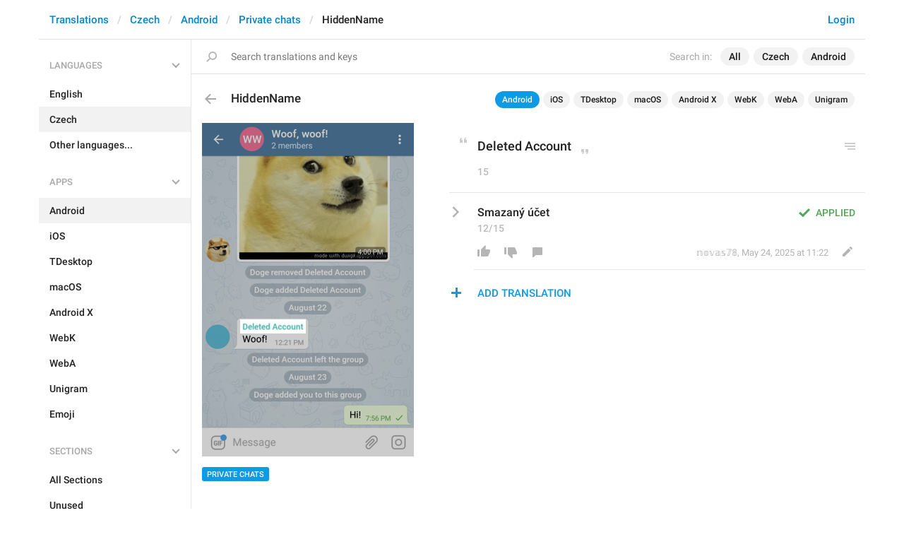

--- FILE ---
content_type: text/html; charset=utf-8
request_url: https://translations.telegram.org/cs/android/private_chats/HiddenName
body_size: 6427
content:
<!DOCTYPE html>
<html>
  <head>
    <meta charset="utf-8">
    <title>Translations</title>
    
    <link rel="icon" type="image/svg+xml" href="/img/website_icon.svg?4">
<link rel="apple-touch-icon" sizes="180x180" href="/img/apple-touch-icon.png">
<link rel="icon" type="image/png" sizes="32x32" href="/img/favicon-32x32.png">
<link rel="icon" type="image/png" sizes="16x16" href="/img/favicon-16x16.png">
<link rel="alternate icon" href="/img/favicon.ico" type="image/x-icon" />
    <script>document.cookie="stel_dt="+encodeURIComponent((new Date).getTimezoneOffset())+";path=/;max-age=31536000;samesite=None;secure"</script>
    
    <link href="//telegram.org/css/font-roboto.css?1" rel="stylesheet" type="text/css">
    <link href="//telegram.org/css/bootstrap.min.css?3" rel="stylesheet">
    <link href="//telegram.org/css/bootstrap-extra.css?2" rel="stylesheet">
    <link href="/css/telegram.css?249" rel="stylesheet">
<link href="/css/translations.css?129" rel="stylesheet">
<link href="/css/jquery-ui.min.css?1" rel="stylesheet">
<link href="/css/health.css?142" rel="stylesheet">
<link href="/css/contest-zoo.css?7" rel="stylesheet">
<link href="/css/tchart.min.css?11" rel="stylesheet">
<link href="/css/billboard.css?17" rel="stylesheet">

  </head>
  <body class="emoji_image no-transition">
    
    <div id="aj_progress" class="progress-bar"></div>
    
    <div id="aj_content"><div class="tr-container">
  <header class=" has-search">
  <div class="container">
    <section class="tr-search">
  <div class="tr-search-field-wrap">
    <div class="tr-search-filters">
      <span class="tr-search-filters-label">Search in:</span><!--
   --><span class="tr-search-filter-wrap tr-search-filter-where"><span class="tr-search-filter dropdown-toggle" data-toggle="dropdown">All</span><span class="dropdown-menu"><ul class="dropdown-menu"><li class="selected"><a class="tr-search-filter-item" data-value="">All</a></li><li><a class="tr-search-filter-item" data-value="key">Key</a></li><li><a class="tr-search-filter-item" data-value="text">Text</a></li></ul></span></span><!--
   --><span class="tr-search-filter-wrap tr-search-filter-lang"><span class="tr-search-filter dropdown-toggle" data-toggle="dropdown">Czech</span><span class="dropdown-menu"><ul class="dropdown-menu"><li><a class="tr-search-filter-item" data-value="en">English</a></li><li><a class="tr-search-filter-item" data-value="af">Afrikaans</a></li><li><a class="tr-search-filter-item" data-value="sq">Albanian</a></li><li><a class="tr-search-filter-item" data-value="am">Amharic</a></li><li><a class="tr-search-filter-item" data-value="ar">Arabic</a></li><li><a class="tr-search-filter-item" data-value="hy">Armenian</a></li><li><a class="tr-search-filter-item" data-value="az">Azerbaijani</a></li><li><a class="tr-search-filter-item" data-value="eu">Basque</a></li><li><a class="tr-search-filter-item" data-value="be">Belarusian</a></li><li><a class="tr-search-filter-item" data-value="bn">Bengali</a></li><li><a class="tr-search-filter-item" data-value="bg">Bulgarian</a></li><li><a class="tr-search-filter-item" data-value="my">Burmese</a></li><li><a class="tr-search-filter-item" data-value="ca">Catalan</a></li><li><a class="tr-search-filter-item" data-value="zh-hans">Chinese (Simplified)</a></li><li><a class="tr-search-filter-item" data-value="zh-hant">Chinese (Traditional)</a></li><li><a class="tr-search-filter-item" data-value="hr">Croatian</a></li><li class="selected"><a class="tr-search-filter-item" data-value="cs">Czech</a></li><li><a class="tr-search-filter-item" data-value="da">Danish</a></li><li><a class="tr-search-filter-item" data-value="nl">Dutch</a></li><li><a class="tr-search-filter-item" data-value="eo">Esperanto</a></li><li><a class="tr-search-filter-item" data-value="et">Estonian</a></li><li><a class="tr-search-filter-item" data-value="fil">Filipino</a></li><li><a class="tr-search-filter-item" data-value="fi">Finnish</a></li><li><a class="tr-search-filter-item" data-value="fr">French</a></li><li><a class="tr-search-filter-item" data-value="gl">Galician</a></li><li><a class="tr-search-filter-item" data-value="ka">Georgian</a></li><li><a class="tr-search-filter-item" data-value="de">German</a></li><li><a class="tr-search-filter-item" data-value="el">Greek</a></li><li><a class="tr-search-filter-item" data-value="gu">Gujarati</a></li><li><a class="tr-search-filter-item" data-value="he">Hebrew</a></li><li><a class="tr-search-filter-item" data-value="hi">Hindi</a></li><li><a class="tr-search-filter-item" data-value="hu">Hungarian</a></li><li><a class="tr-search-filter-item" data-value="id">Indonesian</a></li><li><a class="tr-search-filter-item" data-value="ga">Irish</a></li><li><a class="tr-search-filter-item" data-value="it">Italian</a></li><li><a class="tr-search-filter-item" data-value="ja">Japanese</a></li><li><a class="tr-search-filter-item" data-value="kn">Kannada</a></li><li><a class="tr-search-filter-item" data-value="kk">Kazakh</a></li><li><a class="tr-search-filter-item" data-value="km">Khmer</a></li><li><a class="tr-search-filter-item" data-value="ko">Korean</a></li><li><a class="tr-search-filter-item" data-value="lv">Latvian</a></li><li><a class="tr-search-filter-item" data-value="lt">Lithuanian</a></li><li><a class="tr-search-filter-item" data-value="ms">Malay</a></li><li><a class="tr-search-filter-item" data-value="ml">Malayalam</a></li><li><a class="tr-search-filter-item" data-value="mt">Maltese</a></li><li><a class="tr-search-filter-item" data-value="mr">Marathi</a></li><li><a class="tr-search-filter-item" data-value="ne">Nepali</a></li><li><a class="tr-search-filter-item" data-value="nb">Norwegian (Bokmål)</a></li><li><a class="tr-search-filter-item" data-value="or">Odia</a></li><li><a class="tr-search-filter-item" data-value="fa">Persian</a></li><li><a class="tr-search-filter-item" data-value="pl">Polish</a></li><li><a class="tr-search-filter-item" data-value="pt-br">Portuguese (Brazil)</a></li><li><a class="tr-search-filter-item" data-value="pt-pt">Portuguese (Portugal)</a></li><li><a class="tr-search-filter-item" data-value="ro">Romanian</a></li><li><a class="tr-search-filter-item" data-value="ru">Russian</a></li><li><a class="tr-search-filter-item" data-value="sr">Serbian</a></li><li><a class="tr-search-filter-item" data-value="sk">Slovak</a></li><li><a class="tr-search-filter-item" data-value="sl">Slovene</a></li><li><a class="tr-search-filter-item" data-value="es">Spanish</a></li><li><a class="tr-search-filter-item" data-value="sw">Swahili</a></li><li><a class="tr-search-filter-item" data-value="sv">Swedish</a></li><li><a class="tr-search-filter-item" data-value="tg">Tajik</a></li><li><a class="tr-search-filter-item" data-value="ta">Tamil</a></li><li><a class="tr-search-filter-item" data-value="te">Telugu</a></li><li><a class="tr-search-filter-item" data-value="th">Thai</a></li><li><a class="tr-search-filter-item" data-value="tr">Turkish</a></li><li><a class="tr-search-filter-item" data-value="tk">Turkmen</a></li><li><a class="tr-search-filter-item" data-value="uk">Ukrainian</a></li><li><a class="tr-search-filter-item" data-value="ur">Urdu</a></li><li><a class="tr-search-filter-item" data-value="uz">Uzbek</a></li><li><a class="tr-search-filter-item" data-value="vi">Vietnamese</a></li></ul></span></span><!--
   --><span class="tr-search-filter-wrap tr-search-filter-langpack"><span class="tr-search-filter dropdown-toggle" data-toggle="dropdown">Android</span><span class="dropdown-menu"><ul class="dropdown-menu"><li><a class="tr-search-filter-item" data-value="">All Apps</a></li><li class="selected"><a class="tr-search-filter-item" data-value="android">Android</a></li><li><a class="tr-search-filter-item" data-value="ios">iOS</a></li><li><a class="tr-search-filter-item" data-value="tdesktop">TDesktop</a></li><li><a class="tr-search-filter-item" data-value="macos">macOS</a></li><li><a class="tr-search-filter-item" data-value="android_x">Android X</a></li><li><a class="tr-search-filter-item" data-value="webk">WebK</a></li><li><a class="tr-search-filter-item" data-value="weba">WebA</a></li><li><a class="tr-search-filter-item" data-value="unigram">Unigram</a></li></ul></span></span>
    </div>
    <div class="tr-search-binding binding"></div>
    <div class="tr-search-enter arrow-right"></div>
    <div class="tr-search-reset close"></div>
    <form class="tr-search-form">
      <input class="form-control tr-search-field" placeholder="Search translations and keys" autocomplete="off" value="" />
    </form>
  </div>
  <div class="tr-search-results collapsed"></div>
</section>
    <div class="header-wrap">
      <div id="header-panel" class="header-panel">
        <div class="header-auth">
  <div class="header-auth-item"><a class="header-search-btn"></a></div><div class="header-auth-item"><a class="header-auth-link login-link" href="/auth">Login</a></div>
</div>
        <div class="header-breadcrumb header-breadcrumb-simple">
          <ol id="breadcrumb" class="header-nav breadcrumb"><li><a href="/">Translations</a></li><li><a href="/cs/">Czech</a></li><li><a href="/cs/android/">Android</a></li><li><a href="/cs/android/private_chats/">Private chats</a></li><li class="active">HiddenName</li></ol>
        </div>
      </div>
    </div>
  </div>
</header>
  <main class="container">
    <nav class="tr-menu"><div class="tr-menu-section tr-menu-has-selected" data-menu-section-id="0">
  <div class="tr-menu-header">
    <span class="tr-menu-header-collapse"></span>
    <div class="tr-menu-header-label">Languages</div>
    <div class="tr-menu-selected">
  <div class="tr-menu-item tr-menu-item-with-desc">
    <span class="nav-label">Czech</span>
    <span class="nav-label nav-label-desc">Čeština</span>
  </div>
</div>
  </div>
  <ul class="tr-menu-items" id="tr-menu-language-items"><li>
  <a class="tr-menu-item" href="/en/android/private_chats/HiddenName">
    <span class="nav-label">English</span>
  </a>
</li><li class="active">
  <a class="tr-menu-item" href="/cs/">
    <span class="nav-label">Czech</span>
  </a>
</li><li class="languages-link">
  <a class="tr-menu-item">
    <span class="nav-label">Other languages...</span>
  </a>
</li></ul>
</div><div class="tr-menu-section tr-menu-has-selected" data-menu-section-id="1">
  <div class="tr-menu-header">
    <span class="tr-menu-header-collapse"></span>
    <div class="tr-menu-header-label">Apps</div>
    <div class="tr-menu-selected">
  <div class="tr-menu-item">
    <span class="nav-label">Android</span>
    
  </div>
</div>
  </div>
  <ul class="tr-menu-items"><li class="active">
  <a class="tr-menu-item" href="/cs/android/">
    <span class="nav-label">Android</span>
  </a>
</li><li>
  <a class="tr-menu-item" href="/cs/ios/private_chats/">
    <span class="nav-label">iOS</span>
  </a>
</li><li>
  <a class="tr-menu-item" href="/cs/tdesktop/private_chats/">
    <span class="nav-label">TDesktop</span>
  </a>
</li><li>
  <a class="tr-menu-item" href="/cs/macos/private_chats/">
    <span class="nav-label">macOS</span>
  </a>
</li><li>
  <a class="tr-menu-item" href="/cs/android_x/private_chats/">
    <span class="nav-label">Android X</span>
  </a>
</li><li>
  <a class="tr-menu-item" href="/cs/webk/private_chats/">
    <span class="nav-label">WebK</span>
  </a>
</li><li>
  <a class="tr-menu-item" href="/cs/weba/private_chats/">
    <span class="nav-label">WebA</span>
  </a>
</li><li>
  <a class="tr-menu-item" href="/cs/unigram/private_chats/">
    <span class="nav-label">Unigram</span>
  </a>
</li><li>
  <a class="tr-menu-item" href="/cs/emoji">
    <span class="nav-label">Emoji</span>
  </a>
</li></ul>
</div><div class="tr-menu-section tr-menu-has-selected" data-menu-section-id="2">
  <div class="tr-menu-header">
    <span class="tr-menu-header-collapse"></span>
    <div class="tr-menu-header-label">Sections</div>
    <div class="tr-menu-selected">
  <div class="tr-menu-item">
    <span class="nav-label">Private chats</span>
    
  </div>
</div>
  </div>
  <ul class="tr-menu-items"><li>
  <a class="tr-menu-item" href="/cs/android/">
    <span class="nav-label">All Sections</span>
  </a>
</li><li>
  <a class="tr-menu-item" href="/cs/android/unused/">
    <span class="nav-label">Unused</span>
  </a>
</li><li>
  <a class="tr-menu-item" href="/cs/android/login/">
    <span class="nav-label">Log In</span>
  </a>
</li><li>
  <a class="tr-menu-item" href="/cs/android/chat_list/">
    <span class="nav-label">Chat List</span>
  </a>
</li><li class="active">
  <a class="tr-menu-item" href="/cs/android/private_chats/">
    <span class="nav-label">Private chats</span>
  </a>
</li><li>
  <a class="tr-menu-item" href="/cs/android/groups_and_channels/">
    <span class="nav-label">Groups And Channels</span>
  </a>
</li><li>
  <a class="tr-menu-item" href="/cs/android/profile/">
    <span class="nav-label">Profile</span>
  </a>
</li><li>
  <a class="tr-menu-item" href="/cs/android/settings/">
    <span class="nav-label">Settings</span>
  </a>
</li><li>
  <a class="tr-menu-item" href="/cs/android/stories/">
    <span class="nav-label">Stories</span>
  </a>
</li><li>
  <a class="tr-menu-item" href="/cs/android/camera_and_media/">
    <span class="nav-label">Camera And Media</span>
  </a>
</li><li>
  <a class="tr-menu-item" href="/cs/android/bots_and_payments/">
    <span class="nav-label">Bots And Payments</span>
  </a>
</li><li>
  <a class="tr-menu-item" href="/cs/android/passport/">
    <span class="nav-label">Passport</span>
  </a>
</li><li>
  <a class="tr-menu-item" href="/cs/android/general/">
    <span class="nav-label">General</span>
  </a>
</li><li>
  <a class="tr-menu-item" href="/cs/android/unsorted/">
    <span class="nav-label">Unsorted</span>
  </a>
</li></ul>
</div></nav>
    <section class="content clearfix">
      <section class="tr-content"><div class="tr-key-full-block js-key-data" data-lang="cs" data-langpack="android" data-section="private_chats" data-key="HiddenName">
  <h3 class="tr-header"><a href="/cs/android/private_chats/" class="tr-back"></a>HiddenName<div class="binding-items" data-langpack="android" data-key="HiddenName" data-value="Deleted Account"><a href="/cs/android/private_chats/HiddenName" class="binding-item binding-item-current">Android</a><a href="/cs/ios/private_chats/User.DeletedAccount" class="binding-item" data-langpack="ios" data-key="User.DeletedAccount">iOS</a><a href="/cs/tdesktop/private_chats/lng_deleted" class="binding-item" data-langpack="tdesktop" data-key="lng_deleted">TDesktop</a><a href="/cs/macos/private_chats/Peer.DeletedUser" class="binding-item" data-langpack="macos" data-key="Peer.DeletedUser">macOS</a><a href="/cs/android_x/private_chats/HiddenName" class="binding-item" data-langpack="android_x" data-key="HiddenName">Android X</a><a href="/cs/webk/private_chats/HiddenName" class="binding-item" data-langpack="webk" data-key="HiddenName">WebK</a><a href="/cs/weba/private_chats/HiddenName" class="binding-item" data-langpack="weba" data-key="HiddenName">WebA</a><a href="/cs/unigram/private_chats/HiddenName" class="binding-item" data-langpack="unigram" data-key="HiddenName">Unigram</a></div></h3>
  <section class="tr-key clearfix">
    <div class="key-side">
      <div class="key-screenshots-wrap">
        <div class="screenshot-wrap"><a class="screenshot-thumb bg-image key-layer" style="background-image:url('https://telegra.ph/file/p/c182abe633a/19010b7db28bc78c9ab0a16.jpg');padding-top:157.40740740741%;" href="/screenshots/2109/phrase/HiddenName" data-layer>
  <div class="screenshot-key key-hover" data-key="HiddenName" data-coordinates="0.179629,0.589412,0.311111,0.042353" style="padding:92.777814814815% 50.926% 57.962916666667% 17.9629%"><div class="key-box"><div class="key-label"></div></div></div>
</a></div>
      </div>
      <div class="key-default-sections"><div class="sections-group"><a href="/cs/android/private_chats/" class="btn btn-xs btn-primary">Private chats</a></div></div>
      
      
    </div>
    <div class="key-main">
      <div class="key-default diff-wrap">
        <div class="key-default-value"><span class="p-value"><span class="value">Deleted Account</span></span></div>
        
        <div class="key-default-info">
          <span class="key-chars-count">15</span>
          
          
        </div>
      </div>
      <div class="key-history-wrap"></div>
      
      <div class="key-suggestions">
        <div class="key-suggestion-wrap js-suggestion-wrap key-suggestion-applied key-suggestion-collapsed" data-suggestion-id="9">
  <div class="key-suggestion clearfix">
    <span class="key-suggestion-collapse"></span>
    <div class="key-suggestion-status">
      
      <div class="key-status-labels">
        <span class="key-status key-status-applied">Applied</span>
      </div>
    </div>
    <div class="key-suggestion-value-box diff-wrap">
      <div class="key-suggestion-value-wrap">
        <div class="key-suggestion-value"><span class="p-value"><span class="value" data-value="Smazaný účet">Smazaný účet</span></span></div>
        <div class="key-chars-count">12/15</div>
      </div>
      <div class="key-suggestion-actions clearfix">
        <div class="key-suggestion-counters">
          <a class="ibtn key-suggestion-like"></a><!--
       --><a class="ibtn key-suggestion-dislike"></a><!--
       --><a class="ibtn key-suggestion-comment"></a>
        </div>
        <div class="key-suggestion-info">
          <a class="ibtn key-suggestion-edit"></a><!--
       --><span class="key-source">
            
            <span class="translation-author"><span dir="auto">𝕟𝕠𝕧𝕒𝕤𝟟𝟠</span></span>,
            <span class="translation-date">May 24, 2025 at 11:22</span>
          </span>
        </div>
      </div>
    </div>
    <div class="key-suggestion-comments-wrap">
      <div class="key-suggestion-comments"><div class="comments-show-all-wrap"></div>
</div>
      <form class="comment-form">
  <textarea rows="1" name="text" class="form-control comment-field" placeholder="Add comment..." dir="auto"></textarea>
  <div class="form-buttons-wrap shide">
    <div class="form-buttons">
      <button class="btn btn-sm btn-primary form-submit-btn">Send</button><button class="btn btn-sm btn-default form-cancel-btn">Cancel</button>
    </div>
  </div>
</form>
    </div>
  </div>
  
</div>
      </div>
      <div class="key-add-suggestion-wrap collapsed">
  <span class="key-add-suggestion-collapse"></span>
  <div class="key-add-suggestion-header-wrap">
    <div class="key-add-suggestion-header">Add Translation</div>
  </div>
  <div class="key-add-suggestion-form-wrap">
    <form class="add-suggestion-form">
      <div class="form-group">
  <div class="input form-control tr-form-control key-add-suggestion-field" data-name="lang_value" data-value="Smazaný účet" data-tokens="">Smazaný účet</div>
</div>
      <div class="form-buttons">
        <div class="chars-count handle-tooltip" data-length="15" data-title="Compared to the English version"></div>
        <button class="btn btn-primary form-submit-btn">Submit</button><button class="btn btn-default form-cancel-btn">Cancel</button>
      </div>
    </form>
  </div>
</div>
    </div>
  </section>
</div></section>
    </section>
  </main>
</div><div class="popup-container login-popup-container hide" id="login-popup-container">
  <div class="popup">
    <div class="popup-body">
      <section>
        <h2>Log In</h2>
        <p>Log in here to translate Telegram apps. Please enter your <b>phone number</b> in the <a target="_blank" rel="noopener" href="https://telegram.org/faq#login-and-sms">international format</a> and we will send a confirmation message to your account via Telegram.</p>

        <form id="send-form" class="login-form">
          <div class="form-group">
            <input type="tel" class="form-control tr-form-control input-lg" id="phone-number" placeholder="+12223334455" autocomplete="off"/>
          </div>
          <div class="popup-buttons">
            <a class="btn btn-link btn-lg login-cancel-btn">Cancel</a><button type="submit" class="btn btn-link btn-lg">Next</button>
          </div>
        </form>

        <div id="login-form" class="hide">
          <div class="form-group">
            <span class="form-control tr-form-control input input-lg input-disabled"><strong id="phone-number-field"></strong> (<a class="login-back" href="/auth">Incorrect?</a>)</span>
            <p class="help-block dots-animated">We&#39;ve just sent you a message.<br/>Please confirm access via Telegram</p>
          </div>
          <div class="popup-buttons">
            <a class="btn btn-link btn-lg login-cancel-btn">Cancel</a><a class="btn btn-link btn-lg login-back">Back</a>
          </div>
        </div>
      </section>
    </div>
  </div>
</div><div class="popup-container languages-popup-container hide" id="languages-popup-container">
  <div class="popup">
    <div class="popup-body popup-has-footer">
      <h4>Languages</h4>
      
      <form class="tr-popup-search-form tr-languages-search-form">
        <input class="form-control tr-popup-search-field tr-languages-search-field" placeholder="Search languages" autocomplete="off" value="">
      </form>
      <div class="tr-popup-search-results-wrap tr-languages-results-wrap">
        <div class="tr-popup-search-results tr-languages-results"></div>
      </div>
      <div class="tr-languages-add"><a href="/lang/new" data-layer class="need-auth">Add a new language</a></div>
    </div>
  </div>
</div></div>
    <script src="//telegram.org/js/jquery.min.js?1"></script>
    <script src="//telegram.org/js/bootstrap.min.js"></script>
    <script src="//telegram.org/js/main-aj.js?72"></script>
    <script src="/js/translations.js?113"></script>
<script src="/js/jquery-ui.min.js?1"></script>
<script src="/js/jquery-ex.js?22"></script>
<script src="/js/tesseract.js?1"></script>
<script src="/js/main.js?47"></script>
<script src="/js/tchart.min.js?29"></script>
<script src="/js/billboard.min.js?1"></script>
<script src="/js/stats.js?18"></script>

    <script>ajInit({"version":1115,"apiUrl":"\/api?hash=3eff52c643cfea72e9","unauth":true,"state":{"searchWhere":"","searchLang":"cs","searchLangpack":"android","searchQuery":"","whereNames":{"":"All","key":"Key","text":"Text"},"langNames":{"en":"English","af":"Afrikaans","sq":"Albanian","am":"Amharic","ar":"Arabic","hy":"Armenian","az":"Azerbaijani","eu":"Basque","be":"Belarusian","bn":"Bengali","bg":"Bulgarian","my":"Burmese","ca":"Catalan","zh-hans":"Chinese (Simplified)","zh-hant":"Chinese (Traditional)","hr":"Croatian","cs":"Czech","da":"Danish","nl":"Dutch","eo":"Esperanto","et":"Estonian","fil":"Filipino","fi":"Finnish","fr":"French","gl":"Galician","ka":"Georgian","de":"German","el":"Greek","gu":"Gujarati","he":"Hebrew","hi":"Hindi","hu":"Hungarian","id":"Indonesian","ga":"Irish","it":"Italian","ja":"Japanese","kn":"Kannada","kk":"Kazakh","km":"Khmer","ko":"Korean","lv":"Latvian","lt":"Lithuanian","ms":"Malay","ml":"Malayalam","mt":"Maltese","mr":"Marathi","ne":"Nepali","nb":"Norwegian (Bokmål)","or":"Odia","fa":"Persian","pl":"Polish","pt-br":"Portuguese (Brazil)","pt-pt":"Portuguese (Portugal)","ro":"Romanian","ru":"Russian","sr":"Serbian","sk":"Slovak","sl":"Slovene","es":"Spanish","sw":"Swahili","sv":"Swedish","tg":"Tajik","ta":"Tamil","te":"Telugu","th":"Thai","tr":"Turkish","tk":"Turkmen","uk":"Ukrainian","ur":"Urdu","uz":"Uzbek","vi":"Vietnamese"},"langpackList":["android","ios","tdesktop","macos","android_x","webk","weba","unigram"],"langpackNames":{"":"All Apps","android":"Android","ios":"iOS","tdesktop":"TDesktop","macos":"macOS","android_x":"Android X","webk":"WebK","weba":"WebA","unigram":"Unigram"},"langList":["en","af","sq","am","ar","hy","az","eu","be","bn","bg","my","ca","zh-hans","zh-hant","hr","cs","da","nl","eo","et","fil","fi","fr","gl","ka","de","el","gu","he","hi","hu","id","ga","it","ja","kn","kk","km","ko","lv","lt","ms","ml","mt","mr","ne","nb","or","fa","pl","pt-br","pt-pt","ro","ru","sr","sk","sl","es","sw","sv","tg","ta","te","th","tr","tk","uk","ur","uz","vi"],"curLang":"cs","curLangpack":"android"}});</script>
    <script id="aj_script">l.add({"WEB_REMOVE_LANG_KEY_CONFIRM_TEXT":"Are you sure you want to remove phrase <b>{lang_key}<\/b>?","WEB_REMOVE_LANG_KEY_CONFIRM_BUTTON":"Remove","WEB_RESTORE_LANG_KEY_CONFIRM_TEXT":"Are you sure you want to restore phrase <b>{lang_key}<\/b>?","WEB_RESTORE_LANG_KEY_CONFIRM_BUTTON":"Restore","WEB_MARK_AS_TRANSLATED_CONFIRM_TEXT":"Are you sure you want to mark phrase <b>{lang_key}<\/b> as translated?","WEB_MARK_AS_TRANSLATED_CONFIRM_BUTTON":"Mark As Translated","WEB_PLURALIZED_LABEL_0":"Zero","WEB_PLURALIZED_LABEL_1":"One","WEB_PLURALIZED_LABEL_2":"Two","WEB_PLURALIZED_LABEL_3":"Few","WEB_PLURALIZED_LABEL_4":"Many","WEB_PLURALIZED_LABEL_5":"Other","WEB_NO_TRANSLATIONS_FOUND":"No translations found","WEB_TRANSLATIONS_LOADING":"Loading","WEB_ACTIVATE_LANGPACK_CONFIRM_TEXT":"Do you want to begin translating <b>{lang_pack}<\/b> to <b>{lang}<\/b>?","WEB_ACTIVATE_LANGPACK_CONFIRM_BUTTON":"Start Translating","WEB_LOADING":"Loading","WEB_NO_LANGUAGES_FOUND":"No languages found"});
Aj.onLoad(function(state) {
  state.curLang     = "cs";
  state.curLangpack = "android";
  LangKey.init($('.tr-key-full-block'));
  var loc_hash = Aj.location().hash, m;
  if (loc_hash == '#add-translation' ||
      !$('.js-suggestion-wrap').size()) {
    if (!Aj.unauth) {
      LangKey.showSuggestionForm(true);
    }
  } else if (m = loc_hash.match(/^#translation(\d+)|#comment(\d+)_(\d+)$/)) {
    var suggestion_id = m[1] || m[2] || 0, comment_id = m[3] || 0;
    LangKey.showSuggestion(suggestion_id, comment_id);
  }
});
Aj.onUnload(function(state) {
  LangKey.destroy($('.tr-key-full-block'));
});
Search.init();
Header.init();
Nav.init();
Aj.onLoad(function(state) {
  function requestConfirmation(event) {
    event && event.preventDefault();
    var phone = $('#phone-number').val();
    $.ajax({
      type: 'POST',
      url: '/auth/request',
      data: {
        phone: phone
      },
      success: function(result) {
        $('#phone-number-field').text(phone);
        $('#send-form').addClass('hide');
        $('#login-form').removeClass('hide');
        checkAuth(result.temp_session);
      },
      error: function(xhr) {
        showAlert(xhr.responseText || 'Server error');
      },
      dataType: 'json'
    });
    return false;
  }
  function cancelConfirmation(event) {
    event && event.preventDefault();
    $('#phone-number-field').text('');
    $('#send-form').removeClass('hide');
    $('#login-form').addClass('hide');
    $('#phone-number').focus();
    clearTimeout(window.authTimeout);
    return false;
  }
  function checkAuth(temp_session) {
    clearTimeout(window.authTimeout);
    window.authTimeout = setTimeout(function doCheckAuth() {
      $.ajax({
        type: 'POST',
        url: '/auth/login',
        data: {
          temp_session: temp_session
        },
        success: function(result) {
          if (result) {
            location.reload();
          } else {
            checkAuth(temp_session);
          }
        },
        error: function (xhr) {
          showAlert(xhr.responseText || 'Server error');
        },
        dataType: 'json'
      });
    }, 700);
  }
  $('#login-popup-container').on('popup:open', function() {
    $('#phone-number').focus();
  });
  $('#login-popup-container').on('popup:close', function() {
    cancelConfirmation();
    if (location.pathname == '/auth') {
      window.history && history.replaceState(null, null, '/');
    }
  });
  $('#login-popup-container #send-form').on('submit', requestConfirmation);
  $('#login-popup-container .login-cancel-btn').on('click', function(e) {
    e.preventDefault();
    closePopup('#login-popup-container');
  });
  $('#login-popup-container .login-back').on('click', cancelConfirmation);
  $('.login-link').on('click', function(e) {
    e.stopImmediatePropagation();
    e.preventDefault();
    openPopup('#login-popup-container');
  });
});
Aj.onUnload(function(state) {
  $('#login-popup-container').off('popup:open');
  $('#login-popup-container').off('popup:close');
  $('#login-popup-container #send-form').off('submit');
  $('#login-popup-container .login-cancel-btn').off('click');
  $('#login-popup-container .login-back').off('click');
  $('.login-link').off('click');
});
</script>
    <script>Aj.pageLoaded();</script>
    
  </body>
</html>
<!-- page generated in 15.01ms -->
